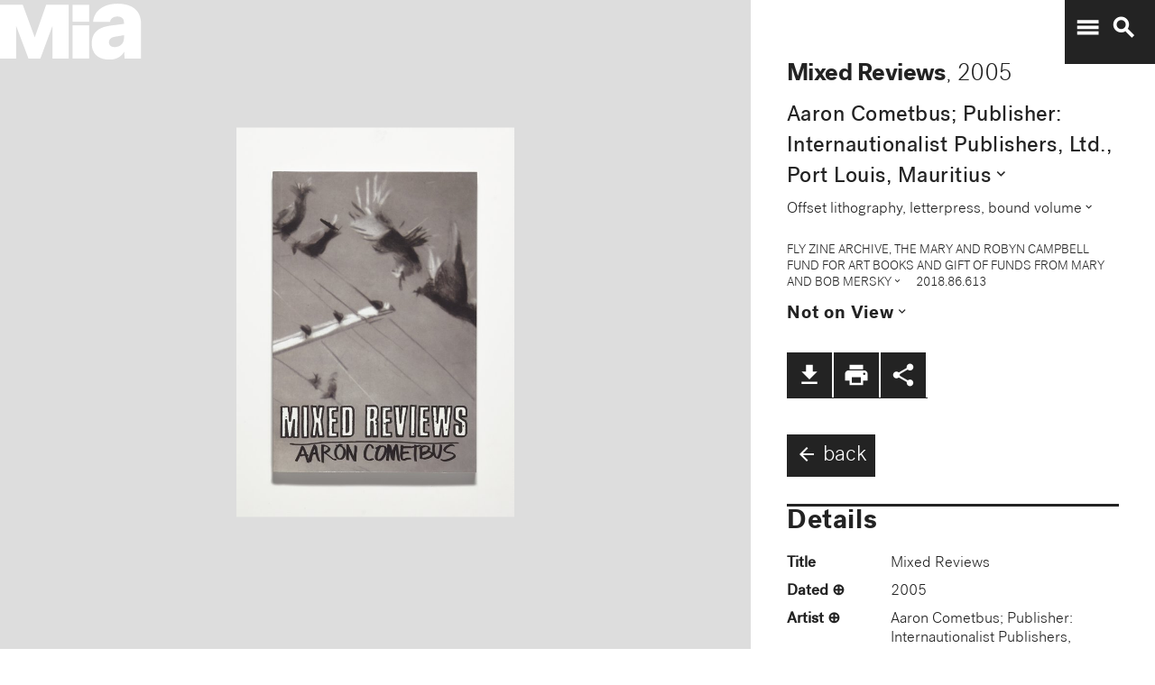

--- FILE ---
content_type: image/svg+xml
request_url: https://mia-dimensions.s3.amazonaws.com/134291/closed.svg
body_size: 2666
content:
<svg viewbox="0 0 400 320" class="dimension-view"><rect x="20" y="23.933670004972612" width="187.75291964397326" height="276.0663299950274" class="edge"></rect><line x1="20" y1="23.933670004972612" x2="23.933670004972637" y2="20.0" class="edge"></line><line x1="207.75291964397326" y1="23.933670004972612" x2="211.6865896489459" y2="20.0" class="edge"></line><line x1="207.75291964397326" y1="300" x2="211.6865896489459" y2="296.0663299950274" class="edge"></line><line x1="23.933670004972637" y1="20.0" x2="211.6865896489459" y2="20.0" class="edge"></line><line x1="211.6865896489459" y1="20.0" x2="211.6865896489459" y2="296.0663299950274" class="edge"></line><text x="113.87645982198663" y="296" text-anchor="middle">10.8 cm</text><text x="205.75291964397326" y="161.9668350024863" text-anchor="end">15.9 cm</text><text x="41.96683500248632" y="21.966835002486295" text-anchor="start">6.4 mm</text><g fill-rule="evenodd" transform="translate(227.75291964397326,183.52365170234992)">
      <g class="tennis-ball" transform="scale(0.41598695820589315,0.41598695820589315)">
        <circle class="ball" cx="140.5" cy="140.5" r="139.5"></circle>
        <path class="line" d="M35.4973996,48.6564543 C42.5067217,75.8893541 47.1024057,103.045405 48.5071593,129.267474 C49.2050919,142.295548 49.1487206,156.313997 48.4007524,171.179475 C47.3170518,192.717458 44.831768,215.405368 41.2689042,238.548172 C44.0920595,241.405174 47.0377013,244.140872 50.0973089,246.746747 C54.274085,220.981656 57.1814249,195.664391 58.388118,171.681997 C59.152645,156.487423 59.2103921,142.12682 58.4928407,128.732526 C56.9456805,99.8522041 51.6525537,69.9875212 43.5965239,40.1505937 C40.7799535,42.8710386 38.077622,45.7089492 35.4973996,48.6564543 L35.4973996,48.6564543 Z"></path>
        <path class="line" d="M209.929126,19.4775696 C207.210255,20.7350524 204.523231,22.0798819 201.877774,23.5155872 C185.816543,32.2321125 172.62404,43.5997536 163.365582,57.9858795 C152.309799,75.1647521 147.361062,95.9365435 149.519284,120.438716 C153.246233,162.750546 177.6149,202.948254 215.783496,239.999593 C219.369774,243.480895 223.018502,246.874207 226.714223,250.176799 C229.361836,248.092694 231.93214,245.91478 234.420126,243.648068 C230.467945,240.143617 226.570656,236.534305 222.748767,232.824289 C186.140739,197.287837 162.958794,159.047704 159.480716,119.561284 C157.514766,97.2419721 161.935618,78.6859198 171.774644,63.3976879 C180.045966,50.5454103 191.971382,40.2695847 206.647666,32.3046788 C211.02518,29.9289759 215.539302,27.8153877 220.133919,25.9481492 C216.833521,23.6494818 213.429097,21.4897954 209.929126,19.4775696 L209.929126,19.4775696 Z"></path>
    </g></g></svg>